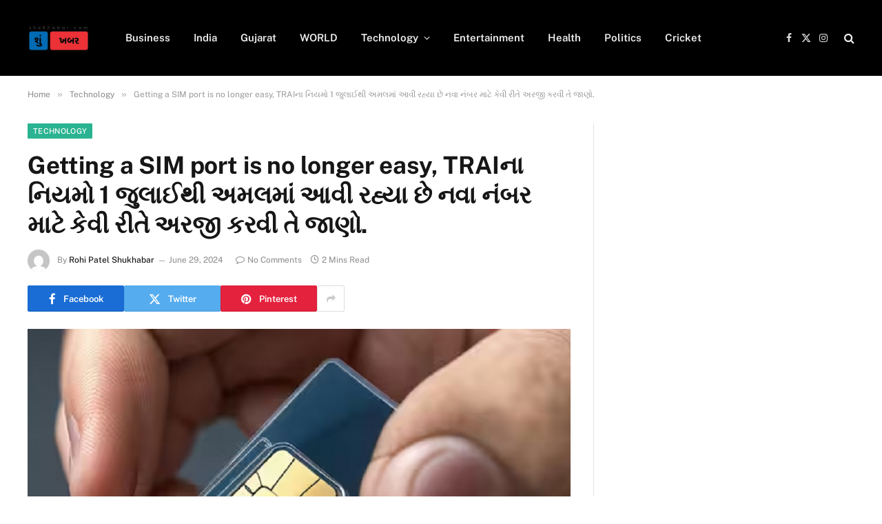

--- FILE ---
content_type: text/html; charset=utf-8
request_url: https://www.google.com/recaptcha/api2/aframe
body_size: 266
content:
<!DOCTYPE HTML><html><head><meta http-equiv="content-type" content="text/html; charset=UTF-8"></head><body><script nonce="XQQIZtKzo9yrMScsHgEOEA">/** Anti-fraud and anti-abuse applications only. See google.com/recaptcha */ try{var clients={'sodar':'https://pagead2.googlesyndication.com/pagead/sodar?'};window.addEventListener("message",function(a){try{if(a.source===window.parent){var b=JSON.parse(a.data);var c=clients[b['id']];if(c){var d=document.createElement('img');d.src=c+b['params']+'&rc='+(localStorage.getItem("rc::a")?sessionStorage.getItem("rc::b"):"");window.document.body.appendChild(d);sessionStorage.setItem("rc::e",parseInt(sessionStorage.getItem("rc::e")||0)+1);localStorage.setItem("rc::h",'1770078910401');}}}catch(b){}});window.parent.postMessage("_grecaptcha_ready", "*");}catch(b){}</script></body></html>